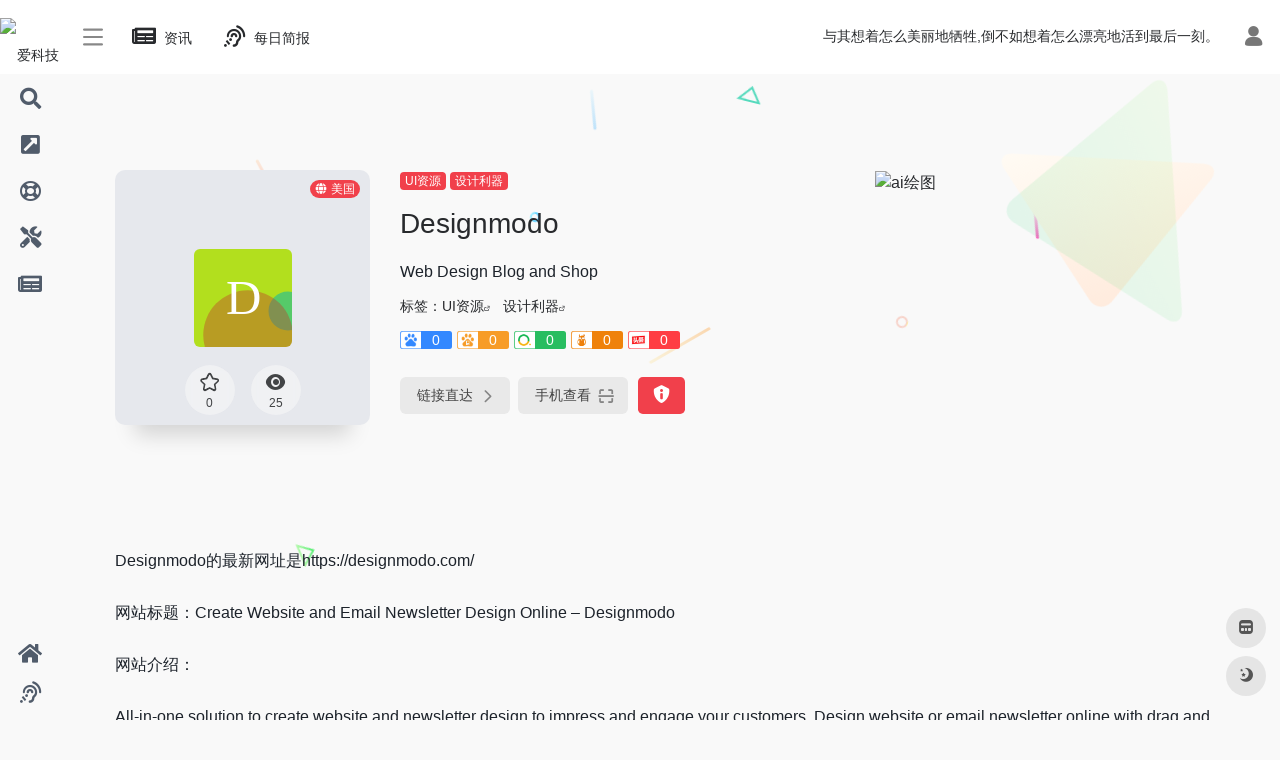

--- FILE ---
content_type: text/html; charset=UTF-8
request_url: https://www.akgdh.com/sites/8351.html
body_size: 11708
content:
<!DOCTYPE html><html lang="zh-Hans" prefix="og: https://ogp.me/ns#" class="io-grey-mode"><head> <script> var default_c = "io-grey-mode"; var night = document.cookie.replace(/(?:(?:^|.*;\s*)io_night_mode\s*\=\s*([^;]*).*$)|^.*$/, "$1"); try { if (night === "0" || (!night && window.matchMedia("(prefers-color-scheme: dark)").matches)) { document.documentElement.classList.add("io-black-mode"); document.documentElement.classList.remove(default_c); } else { document.documentElement.classList.remove("io-black-mode"); document.documentElement.classList.add(default_c); } } catch (_) {}</script><meta charset="UTF-8"><meta name="renderer" content="webkit"/><meta name="force-rendering" content="webkit"/><meta http-equiv="X-UA-Compatible" content="IE=edge, chrome=1"><meta name="viewport" content="width=device-width, initial-scale=1.0, minimum-scale=1.0, maximum-scale=1.0, user-scalable=no"><title>Designmodo-爱科技导航</title><meta name="theme-color" content="#f9f9f9" /><meta name="keywords" content="Designmodo,爱科技导航" /><meta name="description" content="Web Design Blog and Shop" /><meta property="og:type" content="article"><meta property="og:url" content="https://www.akgdh.com/sites/8351.html"/> <meta property="og:title" content="Designmodo-爱科技导航"><meta property="og:description" content="Web Design Blog and Shop"><meta property="og:image" content="https://api.iowen.cn/favicon/designmodo.com.png"><meta property="og:site_name" content="爱科技导航"><link rel="shortcut icon" href="https://cdn.akgdh.com/imgs/2022/04/akgdh.ico"><link rel="apple-touch-icon" href="https://cdn.akgdh.com/imgs/2022/04/akgdh.ico"><!--[if IE]><script src="https://www.akgdh.com/wp-content/themes/onenav/js/html5.min.js"></script><![endif]--> <style>img:is([sizes="auto" i], [sizes^="auto," i]) { contain-intrinsic-size: 3000px 1500px }</style> <!-- Search Engine Optimization by Rank Math - https://rankmath.com/ --><meta name="description" content="Designmodo的最新网址是https://designmodo.com/"/><meta name="robots" content="follow, index, max-snippet:-1, max-video-preview:-1, max-image-preview:large"/><link rel="canonical" href="https://www.akgdh.com/sites/8351.html" /><meta property="og:locale" content="zh_CN" /><meta property="og:type" content="article" /><meta property="og:title" content="Designmodo - 爱科技导航" /><meta property="og:description" content="Designmodo的最新网址是https://designmodo.com/" /><meta property="og:url" content="https://www.akgdh.com/sites/8351.html" /><meta property="og:site_name" content="爱科技导航" /><meta name="twitter:card" content="summary_large_image" /><meta name="twitter:title" content="Designmodo - 爱科技导航" /><meta name="twitter:description" content="Designmodo的最新网址是https://designmodo.com/" /><script type="application/ld+json" class="rank-math-schema">{"@context":"https://schema.org","@graph":[{"@type":"BreadcrumbList","@id":"https://www.akgdh.com/sites/8351.html#breadcrumb","itemListElement":[{"@type":"ListItem","position":"1","item":{"@id":"https://www.akgdh.com","name":"Home"}},{"@type":"ListItem","position":"2","item":{"@id":"https://www.akgdh.com/sites/8351.html","name":"Designmodo"}}]}]}</script><!-- /Rank Math WordPress SEO plugin --><style id='classic-theme-styles-inline-css' type='text/css'>/*! This file is auto-generated */.wp-block-button__link{color:#fff;background-color:#32373c;border-radius:9999px;box-shadow:none;text-decoration:none;padding:calc(.667em + 2px) calc(1.333em + 2px);font-size:1.125em}.wp-block-file__button{background:#32373c;color:#fff;text-decoration:none}</style><link rel='stylesheet' id='iconfont-css' href='https://www.akgdh.com/wp-content/themes/onenav/css/iconfont.css?ver=4.0510' type='text/css' media='all' /><link rel='stylesheet' id='font-awesome-css' href='//cdn.staticfile.org/font-awesome/5.15.4/css/all.min.css' type='text/css' media='all' /><link rel='stylesheet' id='font-awesome4-css' href='//cdn.staticfile.org/font-awesome/5.15.4/css/v4-shims.min.css' type='text/css' media='all' /><link rel='stylesheet' id='bootstrap-css' href='https://www.akgdh.com/wp-content/themes/onenav/css/bootstrap.min.css?ver=4.0510' type='text/css' media='all' /><link rel='stylesheet' id='lightbox-css' href='https://www.akgdh.com/wp-content/themes/onenav/css/jquery.fancybox.min.css?ver=4.0510' type='text/css' media='all' /><link rel='stylesheet' id='style-css' href='https://www.akgdh.com/wp-content/themes/onenav/css/style.min.css?ver=4.0510' type='text/css' media='all' /><script type="text/javascript" src="https://www.akgdh.com/wp-content/themes/onenav/js/jquery.min.js?ver=4.0510" id="jquery-js"></script><script type="text/javascript" id="jquery-js-after">/* <![CDATA[ *//* <![CDATA[ */ function loadFunc(func) {if (document.all){window.attachEvent("onload",func);}else{window.addEventListener("load",func,false);}} /* ]]]]><![CDATA[> *//* ]]> */</script><link rel="alternate" title="oEmbed (JSON)" type="application/json+oembed" href="https://www.akgdh.com/wp-json/oembed/1.0/embed?url=https%3A%2F%2Fwww.akgdh.com%2Fsites%2F8351.html" /><link rel="alternate" title="oEmbed (XML)" type="text/xml+oembed" href="https://www.akgdh.com/wp-json/oembed/1.0/embed?url=https%3A%2F%2Fwww.akgdh.com%2Fsites%2F8351.html&#038;format=xml" /><style>div.d-flex.flex-fill.align-items-center{display:none!important;}div.d-flex.text-xs.text-muted.pt-2.mb-n2{display:none!important}div.d-flex.flex-fill.text-muted.text-xs{display:none!important}.overflowClip_2{display: inline!important;}.customize-width{max-width:1900px}.sidebar-nav{width:150px}@media (min-width: 768px){.main-content{margin-left:150px;}.main-content .page-header{left:150px;}}</style><script>(function(a,b){a.ioLetterAvatar=function(d,l,j){d=d||"";l=l||60;var h="#1abc9c #2ecc71 #3498db #9b59b6 #3fe95e #16a085 #27ae60 #2980b9 #8e44ad #fc3e50 #f1c40f #e67e22 #e74c3c #00bcd4 #95aa36 #f39c12 #d35400 #c0392b #b2df1e #7ffc8d".split(" "),f,c,k,g,e,i,t,m;f=String(d).toUpperCase();f=f?f.charAt(0):"?";if(a.devicePixelRatio){l=(l*a.devicePixelRatio)}c=parseInt((((f=="?"?72:f.charCodeAt(0))-64)*12345).toString().slice(0,5));k=c%(h.length-1);t=(c+1)%(h.length-1);m=(c-1)%(h.length-1);g=b.createElement("canvas");g.width=l;g.height=l;e=g.getContext("2d");e.fillStyle=j?j:h[k];e.fillRect(0,0,g.width,g.height); e.arc((c*180)%l,(c*150)%l, (c/120)%l ,0 ,360 );e.fillStyle=h[t];e.globalAlpha = .6;e.fill();e.save();e.beginPath();e.fillStyle=h[m];e.globalAlpha = .4;e.arc((c*20)%l,(c*50)%l, ((99999-c)/80)%l,0 ,360 );e.fill();e.font=Math.round(g.width/2)+"px 'Microsoft Yahei'";e.textAlign="center";e.fillStyle="#fff";e.globalAlpha = 1;e.fillText(f,l/2,l/1.5);i=g.toDataURL();g=null;return i}})(window,document);</script><!-- 自定义代码 --><script>LA.init({id: "JeNqbmBMmq7kYVmN",ck: "JeNqbmBMmq7kYVmN"})</script><script async src="https://www.googletagmanager.com/gtag/js?id=G-RXMGGVNRM3"></script><script> window.dataLayer = window.dataLayer || []; function gtag(){dataLayer.push(arguments);} gtag('js', new Date()); gtag('config', 'G-RXMGGVNRM3');</script><!-- end 自定义代码 --></head> <body class="sites-template-default single single-sites postid-8351 sidebar_no sites mini-sidebar"> <div id="sidebar" class="sticky sidebar-nav fade"> <div class="modal-dialog h-100 sidebar-nav-inner"> <div class="sidebar-logo border-bottom border-color"> <!-- logo --> <div class="logo overflow-hidden"> <a href="https://www.akgdh.com" class="logo-expanded"> <img src="https://cdn.akgdh.com/imgs/2022/04/AKGDHLOGO2.png" height="40" class="logo-light" alt="爱科技导航"> <img src="https://cdn.akgdh.com/imgs/2022/04/AKGDHLOGO2.png" height="40" class="logo-dark d-none" alt="爱科技导航"> </a> <a href="https://www.akgdh.com" class="logo-collapsed"> <img src="https://cdn.akgdh.com/imgs/2022/04/AKGDHLOGOmini2.png" height="40" class="logo-light" alt="爱科技导航"> <img src="https://cdn.akgdh.com/imgs/2022/04/AKGDHLOGOmini2.png" height="40" class="logo-dark d-none" alt="爱科技导航"> </a> </div> <!-- logo end --> </div> <div class="sidebar-menu flex-fill"> <div class="sidebar-scroll" > <div class="sidebar-menu-inner"> <ul> <li class="sidebar-item"> <a href="https://www.akgdh.com/#search" class=""> <i class="fas fa-search icon-fw icon-lg"></i> <span>搜索</span> </a> </li> <li class="sidebar-item"> <a href="https://www.akgdh.com/#term-8918" class="" data-change="https://www.akgdh.com/#term-8918"> <i class="fas fa-external-link-square-alt icon-fw icon-lg"></i> <span>行业导航</span> </a> <i class="iconfont icon-arrow-r-m sidebar-more text-sm"></i> <ul > <li> <a href="https://www.akgdh.com/web" target=""> <span>站长导航</span> </a> </li> <li> <a href="https://www.akgdh.com/xueshu" target=""> <span>学术导航</span> </a> </li> </ul> </li> <li class="sidebar-item"> <a href="https://www.akgdh.com/#term-577" class="" data-change="https://www.akgdh.com/#term-577"> <i class="far fa-life-ring icon-fw icon-lg"></i> <span>休闲娱乐</span> </a> <i class="iconfont icon-arrow-r-m sidebar-more text-sm"></i> <ul > <li> <a href="https://www.akgdh.com/#term-577-1060" class=""><span>音乐</span></a> </li> <li> <a href="https://www.akgdh.com/#term-577-1011" class=""><span>影视</span></a> </li> <li> <a href="https://www.akgdh.com/#term-577-2617" class=""><span>小说</span></a> </li> <li> <a href="https://www.akgdh.com/#term-577-653" class=""><span>漫画</span></a> </li> <li> <a href="https://www.akgdh.com/#term-577-1283" class=""><span>直播</span></a> </li> <li> <a href="https://www.akgdh.com/#term-577-15" class=""><span>资讯</span></a> </li> <li> <a href="https://www.akgdh.com/#term-577-1025" class=""><span>购物</span></a> </li> </ul> </li> <li class="sidebar-item"> <a href="https://www.akgdh.com/#term-16" class="" data-change="https://www.akgdh.com/#term-16"> <i class="fas fa-tools icon-fw icon-lg"></i> <span>工具</span> </a> <i class="iconfont icon-arrow-r-m sidebar-more text-sm"></i> <ul > <li> <a href="https://www.akgdh.com/#term-16-3751" class=""><span>网盘工具</span></a> </li> <li> <a href="https://www.akgdh.com/#term-16-393" class=""><span>在线工具</span></a> </li> <li> <a href="https://www.akgdh.com/#term-16-608" class=""><span>网盘搜索</span></a> </li> <li> <a href="https://www.akgdh.com/#term-16-978" class=""><span>图片处理</span></a> </li> <li> <a href="https://www.akgdh.com/#term-16-1356" class=""><span>搜索引擎</span></a> </li> </ul> </li> <li class="sidebar-item"> <a href="https://www.akgdh.com/#term-8970" class="" data-change="https://www.akgdh.com/#term-8970"> <i class="fas fa-newspaper icon-fw icon-lg"></i> <span>资讯阅读</span> </a> <i class="iconfont icon-arrow-r-m sidebar-more text-sm"></i> <ul > <li> <a href="https://www.akgdh.com/#term-8970-3" class=""><span>网络</span></a> </li> <li> <a href="https://www.akgdh.com/#term-8970-2" class=""><span>数码</span></a> </li> <li> <a href="https://www.akgdh.com/#term-8970-4" class=""><span>编程</span></a> </li> <li> <a href="https://www.akgdh.com/#term-8970-5" class=""><span>IT</span></a> </li> <li> <a href="https://www.akgdh.com/#term-8970-5714" class=""><span>十万个为什么</span></a> </li> </ul> </li> </ul> </div> </div> </div> <div class="border-top py-2 border-color"> <div class="flex-bottom"> <ul> <li id="menu-item-8921" class="menu-item menu-item-type-custom menu-item-object-custom menu-item-home menu-item-8921 sidebar-item"><a href="https://www.akgdh.com/"> <i class="fas fa-home icon-fw icon-lg"></i> <span>首页</span></a></li><li id="menu-item-8973" class="menu-item menu-item-type-post_type menu-item-object-page menu-item-8973 sidebar-item"><a href="https://www.akgdh.com/daynews"> <i class="fas fa-assistive-listening-systems icon-fw icon-lg"></i> <span>每日简报-60秒了解世界</span></a></li> </ul> </div> </div> </div> </div> <div class="main-content flex-fill"> <div class=" header-nav"> <div id="header" class="page-header sticky"> <div class="navbar navbar-expand-md"> <div class="container-fluid p-0 position-relative"> <div class="position-absolute w-100 text-center"> <a href="https://www.akgdh.com" class="navbar-brand d-md-none m-0" title="爱科技导航"> <img src="https://cdn.akgdh.com/imgs/2022/04/AKGDHLOGO2.png" class="logo-light" alt="爱科技导航" height="30"> <img src="https://cdn.akgdh.com/imgs/2022/04/AKGDHLOGO2.png" class="logo-dark d-none" alt="爱科技导航" height="30"> </a> </div> <div class="nav-item d-md-none mobile-menu py-2 position-relative"><a href="javascript:" id="sidebar-switch" data-toggle="modal" data-target="#sidebar"><i class="iconfont icon-classification icon-lg"></i></a></div> <div class="collapse navbar-collapse order-2 order-md-1"> <div class="header-mini-btn"> <label> <input id="mini-button" type="checkbox" > <svg viewBox="0 0 100 100" xmlns="http://www.w3.org/2000/svg"> <path class="line--1" d="M0 40h62c18 0 18-20-17 5L31 55"></path> <path class="line--2" d="M0 50h80"></path> <path class="line--3" d="M0 60h62c18 0 18 20-17-5L31 45"></path> </svg> </label> </div> <ul class="navbar-nav navbar-top site-menu mr-4"> <li id="menu-item-1997" class="menu-item menu-item-type-post_type menu-item-object-page menu-item-1997"><a href="https://www.akgdh.com/zixun"> <i class="fas fa-newspaper icon-fw icon-lg"></i> <span>资讯</span></a></li><li id="menu-item-8873" class="menu-item menu-item-type-post_type menu-item-object-page menu-item-8873"><a href="https://www.akgdh.com/daynews"> <i class="fas fa-assistive-listening-systems icon-fw icon-lg"></i> <span>每日简报</span></a></li> </ul> </div> <ul class="nav navbar-menu text-xs order-1 order-md-2 position-relative"> <!-- 一言 --> <li class="nav-item mr-3 mr-lg-0 d-none d-lg-block"> <div class="text-sm overflowClip_1"> <script src="//v1.hitokoto.cn/?encode=js&select=%23hitokoto" defer></script><span id="hitokoto"></span> </div> </li> <!-- 一言 end --> <li class="nav-login ml-3 ml-md-4"> <a href="https://www.akgdh.com/login/?redirect_to=https://www.akgdh.com/sites/8351.html" title="登录"><i class="iconfont icon-user icon-lg"></i></a> </li> </ul> </div> </div> </div> <div class="placeholder"></div> </div> <div id="content" class="container my-4 my-md-5"> <div class="background-fx"><img src="https://www.akgdh.com/wp-content/themes/onenav/images/fx/shape-01.svg" class="shape-01"><img src="https://www.akgdh.com/wp-content/themes/onenav/images/fx/shape-02.svg" class="shape-02"><img src="https://www.akgdh.com/wp-content/themes/onenav/images/fx/shape-03.svg" class="shape-03"><img src="https://www.akgdh.com/wp-content/themes/onenav/images/fx/shape-04.svg" class="shape-04"><img src="https://www.akgdh.com/wp-content/themes/onenav/images/fx/shape-05.svg" class="shape-05"><img src="https://www.akgdh.com/wp-content/themes/onenav/images/fx/shape-06.svg" class="shape-06"><img src="https://www.akgdh.com/wp-content/themes/onenav/images/fx/shape-07.svg" class="shape-07"><img src="https://www.akgdh.com/wp-content/themes/onenav/images/fx/shape-08.svg" class="shape-08"><img src="https://www.akgdh.com/wp-content/themes/onenav/images/fx/shape-09.svg" class="shape-09"><img src="https://www.akgdh.com/wp-content/themes/onenav/images/fx/shape-10.svg" class="shape-10"><img src="https://www.akgdh.com/wp-content/themes/onenav/images/fx/shape-11.svg" class="shape-11"></div><div class="row site-content py-4 py-md-5 mb-xl-5 mb-0 mx-xxxl-n5"><!-- 网址信息 --><div class="col-12 col-sm-5 col-md-4 col-lg-3"><div class="siteico"><div class="blur blur-layer" style="background: transparent url(https://api.iowen.cn/favicon/designmodo.com.png) no-repeat center center;-webkit-background-size: cover;-moz-background-size: cover;-o-background-size: cover;background-size: cover;animation: rotate 30s linear infinite;"></div><img class="img-cover lazy unfancybox" src="https://www.akgdh.com/wp-content/themes/onenav/images/t.png" data-src="https://api.iowen.cn/favicon/designmodo.com.png" onerror=null;src=ioLetterAvatar(alt,98) height="auto" width="auto" alt="Designmodo"><div id="country" class="text-xs custom-piece_c_b country-piece loadcountry"><i class="iconfont icon-globe mr-1"></i>美国</div><div class="tool-actions text-center mt-md-4"> <a href="javascript:;" data-action="post_star" data-post_type="sites" data-id="8351" data-ticket="115f0103dc" class=" btn btn-like btn-icon btn-light rounded-circle p-2 mx-3 mx-md-2 " data-toggle="tooltip" data-placement="top" title="收藏"> <span class="flex-column text-height-xs"> <i class="star-ico icon-lg iconfont icon-collection-line"></i> <small class="star-count-8351 text-xs mt-1">0</small> </span> </a><a href="javascript:;" class="btn-share-toggler btn btn-icon btn-light rounded-circle p-2 mx-3 mx-md-2" data-toggle="tooltip" data-placement="top" title="浏览"><span class="flex-column text-height-xs"><i class="icon-lg iconfont icon-chakan"></i><small class="share-count text-xs mt-1">25</small></span></a></div></div></div><div class="col mt-4 mt-sm-0"><div class="site-body text-sm"><a class='btn-cat custom_btn-d mr-1' href='https://www.akgdh.com/favorites/uiziyuan'>UI资源</a><a class='btn-cat custom_btn-d mr-1' href='https://www.akgdh.com/favorites/shejiliqi'>设计利器</a><h1 class="site-name h3 my-3">Designmodo</h1><div class="mt-2"><p class="mb-2">Web Design Blog and Shop</p>标签：<span class="mr-2"><a href="https://www.akgdh.com/favorites/uiziyuan" rel="tag">UI资源</a><i class="iconfont icon-wailian text-ss"></i></span> <span class="mr-2"><a href="https://www.akgdh.com/favorites/shejiliqi" rel="tag">设计利器</a><i class="iconfont icon-wailian text-ss"></i></span><div class="mt-2 sites-seo-load" data-url="designmodo.com" data-go_to="https://www.akgdh.com/go/?url=aHR0cHM6Ly9zZW8uNTExOC5jb20vZGVzaWdubW9kby5jb20%2FdD15ZG0%3D"><span class="sites-weight loading"></span><span class="sites-weight loading"></span><span class="sites-weight loading"></span><span class="sites-weight loading"></span><span class="sites-weight loading"></span></div><div class="site-go mt-3"><div id="security_check_img"></div><span class="site-go-url"><a href="https://www.akgdh.com/go/?url=aHR0cHM6Ly9kZXNpZ25tb2RvLmNvbS8%3D" title="Designmodo" target="_blank" class="btn btn-arrow mr-2"><span>链接直达<i class="iconfont icon-arrow-r-m"></i></span></a></span><a href="javascript:" class="btn btn-arrow qr-img" data-toggle="tooltip" data-placement="bottom" data-html="true" title="<img src='https://www.akgdh.com/qr/?text=https://designmodo.com/&size=150&margin=10' width='150'>"><span>手机查看<i class="iconfont icon-qr-sweep"></i></span></a><a href="javascript:" class="btn btn-danger qr-img tooltip-toggle rounded-lg" data-post_id="8351" data-toggle="modal" data-placement="top" data-target="#report-sites-modal" title="反馈"><i class="iconfont icon-statement icon-lg"></i></a></div></div></div></div><!-- 网址信息 end --><div class="col-12 col-md-12 col-lg-4 mt-4 mt-lg-0"><div class="apd apd-right"><a href="https://www.gnomic.cn/agentCenter/index?akgdh" target="_blank"><img src="https://www.443.ink/wp-content/uploads/2024/03/QQ图片20240312231920.png" alt="ai绘图" /></a></div></div></div> <main class="content" role="main"> <div class="content-wrap"> <div class="content-layout"> <div class="panel site-content card transparent"> <div class="card-body p-0"> <div class="apd-bg"> </div> <div class="panel-body single my-4 "> <p>Designmodo的最新网址是https://designmodo.com/</p><p>网站标题：Create Website and Email Newsletter Design Online &#8211; Designmodo</p><p>网站介绍：</p><p>All-in-one solution to create website and newsletter design to impress and engage your customers. Design website or email newsletter online with drag and drop.</p><p>网站关键词：</p> </div> </div> </div> <h2 class="text-gray text-lg my-4"><i class="iconfont icon-zouxiang mr-1"></i>数据统计</h2> <div class="card io-chart"> <div id="chart-container" class="" style="height:300px" data-type="sites" data-post_id="8351" data-nonce="251c1d4f37"> <div class="chart-placeholder p-4"> <div class="legend"> <span></span> <span></span> <span></span> </div> <div class="pillar"> <span style="height:40%"></span> <span style="height:60%"></span> <span style="height:30%"></span> <span style="height:70%"></span> <span style="height:80%"></span> <span style="height:60%"></span> <span style="height:90%"></span> <span style="height:50%"></span> </div> </div> </div> </div> <h2 class="text-gray text-lg my-4"><i class="iconfont icon-tubiaopeizhi mr-1"></i>数据评估</h2> <div class="panel site-content sites-default-content card"> <div class="card-body"> <p class="viewport"> Designmodo浏览人数已经达到25，如你需要查询该站的相关权重信息，可以点击"<a class="external" href="https://www.akgdh.com/go/?url=aHR0cHM6Ly9zZW8uNTExOC5jb20vZGVzaWdubW9kby5jb20%2FdD15ZG0%3D" rel="nofollow" target="_blank">5118数据</a>""<a class="external" href="https://www.akgdh.com/go/?url=aHR0cHM6Ly93d3cuYWl6aGFuLmNvbS9zZW8vZGVzaWdubW9kby5jb20%3D" rel="nofollow" target="_blank">爱站数据</a>""<a class="external" href="https://www.akgdh.com/go/?url=aHR0cHM6Ly9zZW8uY2hpbmF6LmNvbS8%2FcT1kZXNpZ25tb2RvLmNvbQ%3D%3D" rel="nofollow" target="_blank">Chinaz数据</a>"进入；以目前的网站数据参考，建议大家请以爱站数据为准，更多网站价值评估因素如：Designmodo的访问速度、搜索引擎收录以及索引量、用户体验等；当然要评估一个站的价值，最主要还是需要根据您自身的需求以及需要，一些确切的数据则需要找Designmodo的站长进行洽谈提供。如该站的IP、PV、跳出率等！</p> <div class="text-center my-2"><span class=" content-title"><span class="d-none">关于Designmodo</span>特别声明</span></div> <p class="text-muted text-sm m-0"> 本站爱科技导航提供的Designmodo都来源于网络，不保证外部链接的准确性和完整性，同时，对于该外部链接的指向，不由爱科技导航实际控制，在2022年4月25日 下午2:42收录时，该网页上的内容，都属于合规合法，后期网页的内容如出现违规，可以直接联系网站管理员进行删除，爱科技导航不承担任何责任。</p> </div> <div class="card-footer text-muted text-xs"> <div class="d-flex"><span>爱科技导航致力于优质、实用的网络站点资源收集与分享！</span><span class="ml-auto d-none d-md-block">本文地址https://www.akgdh.com/sites/8351.html转载请注明</span></div> </div> </div> <h2 class="text-gray text-lg my-4"><i class="site-tag iconfont icon-tag icon-lg mr-1" ></i>相关导航</h2> <div class="row mb-n4"> <div class="url-card col-sm-6 col-md-4 "> <div class="url-body default "> <a href="https://www.akgdh.com/sites/8436.html" data-id="8436" data-url="https://www.iconfinder.com" class="card no-c mb-4 site-8436" data-toggle="tooltip" data-placement="bottom" title="2,100,000+ free and premium vector icons."> <div class="card-body url-content d-flex align-items-center"> <div class="url-img rounded-circle mr-2 d-flex align-items-center justify-content-center"> <img class=" lazy unfancybox" src="https://www.akgdh.com/wp-content/themes/onenav/images/favicon.png" data-src="https://api.iowen.cn/favicon/www.iconfinder.com.png" onerror=null;src=ioLetterAvatar(alt,40) height="auto" width="auto" alt="Iconfinder"> </div> <div class="url-info flex-fill"> <div class="text-sm overflowClip_1"> <strong>Iconfinder</strong> </div> <p class="overflowClip_1 m-0 text-muted text-xs">2,100,000+ free and premium vector icons.</p> </div> </div> </a> <a href="https://www.akgdh.com/go/?url=aHR0cHM6Ly93d3cuaWNvbmZpbmRlci5jb20v" target="_blank" rel="external nofollow" title="直达" class="togo text-center text-muted is-views" data-id="8436" data-toggle="tooltip" data-placement="right"><i class="iconfont icon-goto"></i></a> </div> </div> <div class="url-card col-sm-6 col-md-4 "> <div class="url-body default "> <a href="https://www.akgdh.com/sites/7394.html" data-id="7394" data-url="https://mux.alimama.com" class="card no-c mb-4 site-7394" data-toggle="tooltip" data-placement="bottom" title="阿里妈妈营销研究和用户体验中心 - MUX"> <div class="card-body url-content d-flex align-items-center"> <div class="url-img rounded-circle mr-2 d-flex align-items-center justify-content-center"> <img class=" lazy unfancybox" src="https://www.akgdh.com/wp-content/themes/onenav/images/favicon.png" data-src="https://api.iowen.cn/favicon/mux.alimama.com.png" onerror=null;src=ioLetterAvatar(alt,40) height="auto" width="auto" alt="阿里妈妈MUX"> </div> <div class="url-info flex-fill"> <div class="text-sm overflowClip_1"> <strong>阿里妈妈MUX</strong> </div> <p class="overflowClip_1 m-0 text-muted text-xs">阿里妈妈营销研究和用户体验中心 - MUX</p> </div> </div> </a> <a href="https://www.akgdh.com/go/?url=aHR0cHM6Ly9tdXguYWxpbWFtYS5jb20v" target="_blank" rel="external nofollow" title="直达" class="togo text-center text-muted is-views" data-id="7394" data-toggle="tooltip" data-placement="right"><i class="iconfont icon-goto"></i></a> </div> </div> <div class="url-card col-sm-6 col-md-4 "> <div class="url-body default "> <a href="https://www.akgdh.com/sites/8264.html" data-id="8264" data-url="https://webkul.github.io/coolhue" class="card no-c mb-4 site-8264" data-toggle="tooltip" data-placement="bottom" title="Coolest handpicked Gradient Hues for your next super ⚡ amazing stuff"> <div class="card-body url-content d-flex align-items-center"> <div class="url-img rounded-circle mr-2 d-flex align-items-center justify-content-center"> <img class=" lazy unfancybox" src="https://www.akgdh.com/wp-content/themes/onenav/images/favicon.png" data-src="https://api.iowen.cn/favicon/webkul.github.io.png" onerror=null;src=ioLetterAvatar(alt,40) height="auto" width="auto" alt="Coolest"> </div> <div class="url-info flex-fill"> <div class="text-sm overflowClip_1"> <strong>Coolest</strong> </div> <p class="overflowClip_1 m-0 text-muted text-xs">Coolest handpicked Gradient Hues for your next super ⚡ amazing stuff</p> </div> </div> </a> <a href="https://www.akgdh.com/go/?url=aHR0cHM6Ly93ZWJrdWwuZ2l0aHViLmlvL2Nvb2xodWUv" target="_blank" rel="external nofollow" title="直达" class="togo text-center text-muted is-views" data-id="8264" data-toggle="tooltip" data-placement="right"><i class="iconfont icon-goto"></i></a> </div> </div> <div class="url-card col-sm-6 col-md-4 "> <div class="url-body default "> <a href="https://www.akgdh.com/sites/7785.html" data-id="7785" data-url="https://www.100font.com" class="card no-c mb-4 site-7785" data-toggle="tooltip" data-placement="bottom" title="100font是一个专门收集整理“免费商用字体、免版权字体、没有版权的字体、无版权的字体”的字体下载网站，免费下载、免费商用！"> <div class="card-body url-content d-flex align-items-center"> <div class="url-img rounded-circle mr-2 d-flex align-items-center justify-content-center"> <img class=" lazy unfancybox" src="https://www.akgdh.com/wp-content/themes/onenav/images/favicon.png" data-src="https://api.iowen.cn/favicon/www.100font.com.png" onerror=null;src=ioLetterAvatar(alt,40) height="auto" width="auto" alt="100font"> </div> <div class="url-info flex-fill"> <div class="text-sm overflowClip_1"> <strong>100font</strong> </div> <p class="overflowClip_1 m-0 text-muted text-xs">100font是一个专门收集整理“免费商用字体、免版权字体、没有版权的字体、无版权的字体”的字体下载网站，免费下载、免费商用！</p> </div> </div> </a> <a href="https://www.akgdh.com/go/?url=aHR0cHM6Ly93d3cuMTAwZm9udC5jb20v" target="_blank" rel="external nofollow" title="直达" class="togo text-center text-muted is-views" data-id="7785" data-toggle="tooltip" data-placement="right"><i class="iconfont icon-goto"></i></a> </div> </div> <div class="url-card col-sm-6 col-md-4 "> <div class="url-body default "> <a href="https://www.akgdh.com/sites/8270.html" data-id="8270" data-url="https://principleformac.com" class="card no-c mb-4 site-8270" data-toggle="tooltip" data-placement="bottom" title="Animate Your Ideas, Design Better Apps"> <div class="card-body url-content d-flex align-items-center"> <div class="url-img rounded-circle mr-2 d-flex align-items-center justify-content-center"> <img class=" lazy unfancybox" src="https://www.akgdh.com/wp-content/themes/onenav/images/favicon.png" data-src="https://api.iowen.cn/favicon/principleformac.com.png" onerror=null;src=ioLetterAvatar(alt,40) height="auto" width="auto" alt="principle"> </div> <div class="url-info flex-fill"> <div class="text-sm overflowClip_1"> <strong>principle</strong> </div> <p class="overflowClip_1 m-0 text-muted text-xs">Animate Your Ideas, Design Better Apps</p> </div> </div> </a> <a href="https://www.akgdh.com/go/?url=aHR0cHM6Ly9wcmluY2lwbGVmb3JtYWMuY29tLw%3D%3D" target="_blank" rel="external nofollow" title="直达" class="togo text-center text-muted is-views" data-id="8270" data-toggle="tooltip" data-placement="right"><i class="iconfont icon-goto"></i></a> </div> </div> <div class="url-card col-sm-6 col-md-4 "> <div class="url-body default "> <a href="https://www.akgdh.com/sites/8262.html" data-id="8262" data-url="https://www.grabient.com" class="card no-c mb-4 site-8262" data-toggle="tooltip" data-placement="bottom" title="2017 Grabient by unfold"> <div class="card-body url-content d-flex align-items-center"> <div class="url-img rounded-circle mr-2 d-flex align-items-center justify-content-center"> <img class=" lazy unfancybox" src="https://www.akgdh.com/wp-content/themes/onenav/images/favicon.png" data-src="https://api.iowen.cn/favicon/www.grabient.com.png" onerror=null;src=ioLetterAvatar(alt,40) height="auto" width="auto" alt="grabient"> </div> <div class="url-info flex-fill"> <div class="text-sm overflowClip_1"> <strong>grabient</strong> </div> <p class="overflowClip_1 m-0 text-muted text-xs">2017 Grabient by unfold</p> </div> </div> </a> <a href="https://www.akgdh.com/go/?url=aHR0cHM6Ly93d3cuZ3JhYmllbnQuY29tLw%3D%3D" target="_blank" rel="external nofollow" title="直达" class="togo text-center text-muted is-views" data-id="8262" data-toggle="tooltip" data-placement="right"><i class="iconfont icon-goto"></i></a> </div> </div> </div> <!-- comments --><div id="comments" class="comments"> <h2 id="comments-list-title" class="comments-title h5 mx-1 my-4"> <i class="iconfont icon-comment"></i> <span class="noticom"> <a href="https://www.akgdh.com/sites/8351.html#respond" class="comments-title" >暂无评论</a> </span> </h2> <div class="card"> <div class="card-body"> <div id="respond_box"> <div id="respond" class="comment-respond"> <form id="commentform" class="text-sm mb-4"> <div class="visitor-avatar d-flex flex-fill mb-2"> <img class="v-avatar rounded-circle" src="https://www.akgdh.com/wp-content/themes/onenav/images/gravatar.jpg"> </div> <div class="comment-textarea mb-3"> <textarea name="comment" id="comment" class="form-control" placeholder="输入评论内容..." tabindex="4" cols="50" rows="3"></textarea> </div> <div id="comment-author-info" class="row row-sm"> <div class="col-12 col-md-6 mb-3"><input type="text" name="author" id="author" class="form-control" value="" size="22" placeholder="昵称" tabindex="2"/></div> <div class="col-12 col-md-6 mb-3"><input type="text" name="email" id="email" class="form-control" value="" size="22" placeholder="邮箱" tabindex="3" /></div> </div> <p style="display: none;"><input type="hidden" id="akismet_comment_nonce" name="akismet_comment_nonce" value="1119ac8c4a" /></p><p style="display: none !important;"><label>&#916;<textarea name="ak_hp_textarea" cols="45" rows="8" maxlength="100"></textarea></label><input type="hidden" id="ak_js_1" name="ak_js" value="52"/><script>document.getElementById( "ak_js_1" ).setAttribute( "value", ( new Date() ).getTime() );</script></p> <div class="com-footer d-flex justify-content-end flex-wrap"> <input type="hidden" id="_wpnonce" name="_wpnonce" value="27713e8c0c" /><input type="hidden" name="_wp_http_referer" value="/sites/8351.html" /> <a rel="nofollow" id="cancel-comment-reply-link" style="display: none;" href="javascript:;" class="btn btn-light custom_btn-outline mx-2">再想想</a> <button class="btn btn-dark custom_btn-d ml-2" type="submit" id="submit">发表评论</button> <input type="hidden" name="action" value="ajax_comment"/> <input type='hidden' name='comment_post_ID' value='8351' id='comment_post_ID' /><input type='hidden' name='comment_parent' id='comment_parent' value='0' /> </div> </form> <div class="clear"></div> </div> </div> <div id="loading-comments"><span></span></div> <div class="not-comment card"><div class="card-body nothing text-center color-d">暂无评论...</div></div> </div> </div></div><!-- comments end --> </div><!-- content-layout end --> </div><!-- content-wrap end --> </main></div><!-- container end --> <div class="main-footer footer-stick p-4 footer-type-def"> <div class="footer-inner "> <div class="footer-text "> <div class="footer-copyright text-xs"> Copyright © 2022 <a title="爱科技导航" href="https://www.akgdh.com/" rel="home">爱科技导航</a>&nbsp;&nbsp; </div> </div> </div></div></div><!-- main-content end --><footer> <div id="footer-tools" class="d-flex flex-column"> <a href="javascript:" id="go-to-up" class="btn rounded-circle go-up m-1" rel="go-top"> <i class="iconfont icon-to-up"></i> </a> <a href="https://www.akgdh.com/bookmark/" class="btn rounded-circle m-1 bookmark-home" data-toggle="tooltip" data-placement="left" title="mini 书签"> <i class="iconfont icon-minipanel"></i> </a> <a href="javascript:" id="switch-mode" class="btn rounded-circle switch-dark-mode m-1" data-toggle="tooltip" data-placement="left" title="夜间模式"> <i class="mode-ico iconfont icon-light"></i> </a> </div></footer> <div class="modal fade add_new_sites_modal" id="report-sites-modal" tabindex="-1" role="dialog" aria-labelledby="report-sites-title" aria-hidden="true"> <div class="modal-dialog modal-dialog-centered" role="document"> <div class="modal-content"> <div class="modal-header"> <h5 class="modal-title text-md" id="report-sites-title">反馈</h5> <button type="button" id="close-sites-modal" class="close io-close" data-dismiss="modal" aria-label="Close"> <i aria-hidden="true" class="iconfont icon-close-circle text-xl"></i> </button> </div> <div class="modal-body"> <div class="alert alert-info" role="alert"> <i class="iconfont icon-statement "></i> 让我们一起共建文明社区！您的反馈至关重要！ </div> <form id="report-form" method="post"> <input type="hidden" name="post_id" value="8351"> <input type="hidden" name="action" value="report_site_content"> <div class="form-row"> <div class="col-6 py-1"> <label><input type="radio" name="reason" class="reason-type-1" value="1" checked> 已失效</label> </div><div class="col-6 py-1"> <label><input type="radio" name="reason" class="reason-type-2" value="2" > 重定向&变更</label> </div><div class="col-6 py-1"> <label><input type="radio" name="reason" class="reason-type-3" value="3" > 已屏蔽</label> </div><div class="col-6 py-1"> <label><input type="radio" name="reason" class="reason-type-4" value="4" > 敏感内容</label> </div><div class="col-6 py-1"> <label><input type="radio" name="reason" class="reason-type-0" value="0" > 其他</label> </div> </div> <div class="form-group other-reason-input" style="display: none;"> <input type="text" class="form-control other-reason" value="" placeholder="其它信息，可选"> </div> <div class="form-group redirect-url-input" style="display: none;"> <input type="text" class="form-control redirect-url" value="" placeholder="重定向&变更后的地址"> </div> <div class=" text-center"> <button type="submit" class="btn btn-danger">提交反馈</button> </div> </form> </div> </div> </div> <script> $(function () { $('.tooltip-toggle').tooltip(); $('input[type=radio][name=reason]').change(function() { var t = $(this); var reason = $('.other-reason-input'); var url = $('.redirect-url-input'); reason.hide(); url.hide(); if(t.val()==='0'){ reason.show(); }else if(t.val()==='2'){ url.show(); } }); $(document).on("submit",'#report-form', function(event){ event.preventDefault(); var t = $(this); var reason = t.find('input[name="reason"]:checked').val(); if(reason === "0"){ reason = t.find('.other-reason').val(); if(reason==""){ showAlert(JSON.parse('{"status":4,"msg":"信息不能为空！"}')); return false; } } if(reason === "2"){ if(t.find('.redirect-url').val()==""){ showAlert(JSON.parse('{"status":4,"msg":"信息不能为空！"}')); return false; } } $.ajax({ url: 'https://www.akgdh.com/wp-admin/admin-ajax.php', type: 'POST', dataType: 'json', data: { action : t.find('input[name="action"]').val(), post_id : t.find('input[name="post_id"]').val(), reason : reason, redirect : t.find('.redirect-url').val(), }, }) .done(function(response) { if(response.status == 1){ $('#report-sites-modal').modal('hide'); } showAlert(response); }) .fail(function() { showAlert(JSON.parse('{"status":4,"msg":"网络错误 --."}')); }); return false; }); }); </script> </div> <script type="text/javascript" src="https://www.akgdh.com/wp-content/themes/onenav/js/popper.min.js?ver=4.0510" id="popper-js"></script><script type="text/javascript" src="https://www.akgdh.com/wp-content/themes/onenav/js/bootstrap.min.js?ver=4.0510" id="bootstrap-js"></script><script type="text/javascript" src="https://www.akgdh.com/wp-content/themes/onenav/js/theia-sticky-sidebar.js?ver=4.0510" id="sidebar-js"></script><script type="text/javascript" src="https://www.akgdh.com/wp-content/themes/onenav/js/lazyload.min.js?ver=4.0510" id="lazyload-js"></script><script type="text/javascript" src="https://www.akgdh.com/wp-content/themes/onenav/js/jquery.fancybox.min.js?ver=4.0510" id="lightbox-js-js"></script><script type="text/javascript" id="appjs-js-extra">/* <![CDATA[ */var theme = {"ajaxurl":"https:\/\/www.akgdh.com\/wp-admin\/admin-ajax.php","uri":"https:\/\/www.akgdh.com\/wp-content\/themes\/onenav","loginurl":"https:\/\/www.akgdh.com\/login\/?redirect_to=https:\/\/www.akgdh.com\/sites\/8351.html","sitesName":"\u7231\u79d1\u6280\u5bfc\u822a","addico":"https:\/\/www.akgdh.com\/wp-content\/themes\/onenav\/images\/add.png","order":"asc","formpostion":"top","defaultclass":"io-grey-mode","isCustomize":"0","icourl":"https:\/\/api.iowen.cn\/favicon\/","icopng":".png","urlformat":"1","customizemax":"10","newWindow":"0","lazyload":"1","minNav":"1","loading":"0","hotWords":"baidu","classColumns":" col-2a col-sm-2a col-md-2a col-lg-4a col-xl-4a col-xxl-6a ","apikey":"TWpBeU1USTJNemd4TWpZM0d6RS9oWjBsaldVVjNOakpGTmtseFJXUnVabWxIUkhwUU5VczBXa2xUVGs5Mw==","isHome":"","version":"4.0510"};var localize = {"liked":"\u60a8\u5df2\u7ecf\u8d5e\u8fc7\u4e86!","like":"\u8c22\u8c22\u70b9\u8d5e!","networkerror":"\u7f51\u7edc\u9519\u8bef --.","selectCategory":"\u4e3a\u4ec0\u4e48\u4e0d\u9009\u5206\u7c7b\u3002","addSuccess":"\u6dfb\u52a0\u6210\u529f\u3002","timeout":"\u8bbf\u95ee\u8d85\u65f6\uff0c\u8bf7\u518d\u8bd5\u8bd5\uff0c\u6216\u8005\u624b\u52a8\u586b\u5199\u3002","lightMode":"\u65e5\u95f4\u6a21\u5f0f","nightMode":"\u591c\u95f4\u6a21\u5f0f","editBtn":"\u7f16\u8f91","okBtn":"\u786e\u5b9a","urlExist":"\u8be5\u7f51\u5740\u5df2\u7ecf\u5b58\u5728\u4e86 --.","cancelBtn":"\u53d6\u6d88","successAlert":"\u6210\u529f","infoAlert":"\u4fe1\u606f","warningAlert":"\u8b66\u544a","errorAlert":"\u9519\u8bef","extractionCode":"\u7f51\u76d8\u63d0\u53d6\u7801\u5df2\u590d\u5236\uff0c\u70b9\u201c\u786e\u5b9a\u201d\u8fdb\u5165\u4e0b\u8f7d\u9875\u9762\u3002","wait":"\u8bf7\u7a0d\u5019","loading":"\u6b63\u5728\u5904\u7406\u8bf7\u7a0d\u540e...","userAgreement":"\u8bf7\u5148\u9605\u8bfb\u5e76\u540c\u610f\u7528\u6237\u534f\u8bae","reSend":"\u79d2\u540e\u91cd\u65b0\u53d1\u9001","weChatPay":"\u5fae\u4fe1\u652f\u4ed8","alipay":"\u652f\u4ed8\u5b9d","scanQRPay":"\u8bf7\u626b\u7801\u652f\u4ed8","payGoto":"\u652f\u4ed8\u6210\u529f\uff0c\u9875\u9762\u8df3\u8f6c\u4e2d"};/* ]]> */</script><script type="text/javascript" src="https://www.akgdh.com/wp-content/themes/onenav/js/app.min.js?ver=4.0510" id="appjs-js"></script><script type="text/javascript" id="appjs-js-after">/* <![CDATA[ *//* <![CDATA[ */ $(document).ready(function(){if($("#search-text")[0]){$("#search-text").focus();}}); /* ]]]]><![CDATA[> *//* ]]> */</script><script type="text/javascript" src="https://www.akgdh.com/wp-includes/js/comment-reply.min.js?ver=6.7.1" id="comment-reply-js" async="async" data-wp-strategy="async"></script><script type="text/javascript" src="https://www.akgdh.com/wp-content/themes/onenav/js/comments-ajax.js?ver=4.0510" id="comments-ajax-js"></script><script type="text/javascript" id="wp-postviews-cache-js-extra">/* <![CDATA[ */var viewsCacheL10n = {"admin_ajax_url":"https:\/\/www.akgdh.com\/wp-admin\/admin-ajax.php","post_id":"8351"};/* ]]> */</script><script type="text/javascript" src="https://www.akgdh.com/wp-content/themes/onenav/inc/postviews/postviews-cache.js?ver=6.7.1" id="wp-postviews-cache-js"></script><script defer type="text/javascript" src="https://www.akgdh.com/wp-content/plugins/akismet/_inc/akismet-frontend.js?ver=1687790690" id="akismet-frontend-js"></script><script type="text/javascript" src="https://www.akgdh.com/wp-content/themes/onenav/js/echarts.min.js?ver=4.0510" id="echarts-js"></script><script type="text/javascript" src="https://www.akgdh.com/wp-content/themes/onenav/js/sites-chart.js?ver=4.0510" id="sites-chart-js"></script> <!-- 自定义代码 --><!-- end 自定义代码 --></body></html>
<!--压缩前的大小: 56540 bytes; 压缩后的大小: 41539 bytes; 节约：26.53% -->
<!-- Dynamic page generated in 1.146 seconds. -->
<!-- Cached page generated by WP-Super-Cache on 2026-01-20 22:56:14 -->

<!-- Compression = gzip -->

--- FILE ---
content_type: application/javascript; charset=utf-8
request_url: https://v1.hitokoto.cn/?encode=js&select=%23hitokoto
body_size: -223
content:
(function hitokoto(){var hitokoto="与其想着怎么美丽地牺牲,倒不如想着怎么漂亮地活到最后一刻。";var dom=document.querySelector('#hitokoto');Array.isArray(dom)?dom[0].innerText=hitokoto:dom.innerText=hitokoto;})()